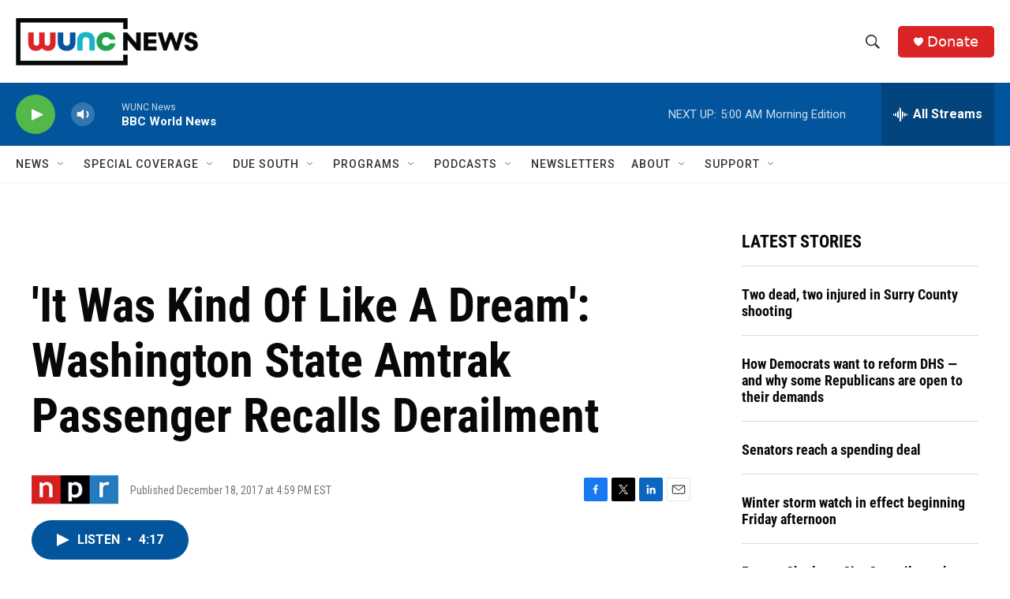

--- FILE ---
content_type: text/html; charset=utf-8
request_url: https://www.google.com/recaptcha/api2/aframe
body_size: 184
content:
<!DOCTYPE HTML><html><head><meta http-equiv="content-type" content="text/html; charset=UTF-8"></head><body><script nonce="Ujr89hOAq9D19_KfKh1MUw">/** Anti-fraud and anti-abuse applications only. See google.com/recaptcha */ try{var clients={'sodar':'https://pagead2.googlesyndication.com/pagead/sodar?'};window.addEventListener("message",function(a){try{if(a.source===window.parent){var b=JSON.parse(a.data);var c=clients[b['id']];if(c){var d=document.createElement('img');d.src=c+b['params']+'&rc='+(localStorage.getItem("rc::a")?sessionStorage.getItem("rc::b"):"");window.document.body.appendChild(d);sessionStorage.setItem("rc::e",parseInt(sessionStorage.getItem("rc::e")||0)+1);localStorage.setItem("rc::h",'1769752632370');}}}catch(b){}});window.parent.postMessage("_grecaptcha_ready", "*");}catch(b){}</script></body></html>